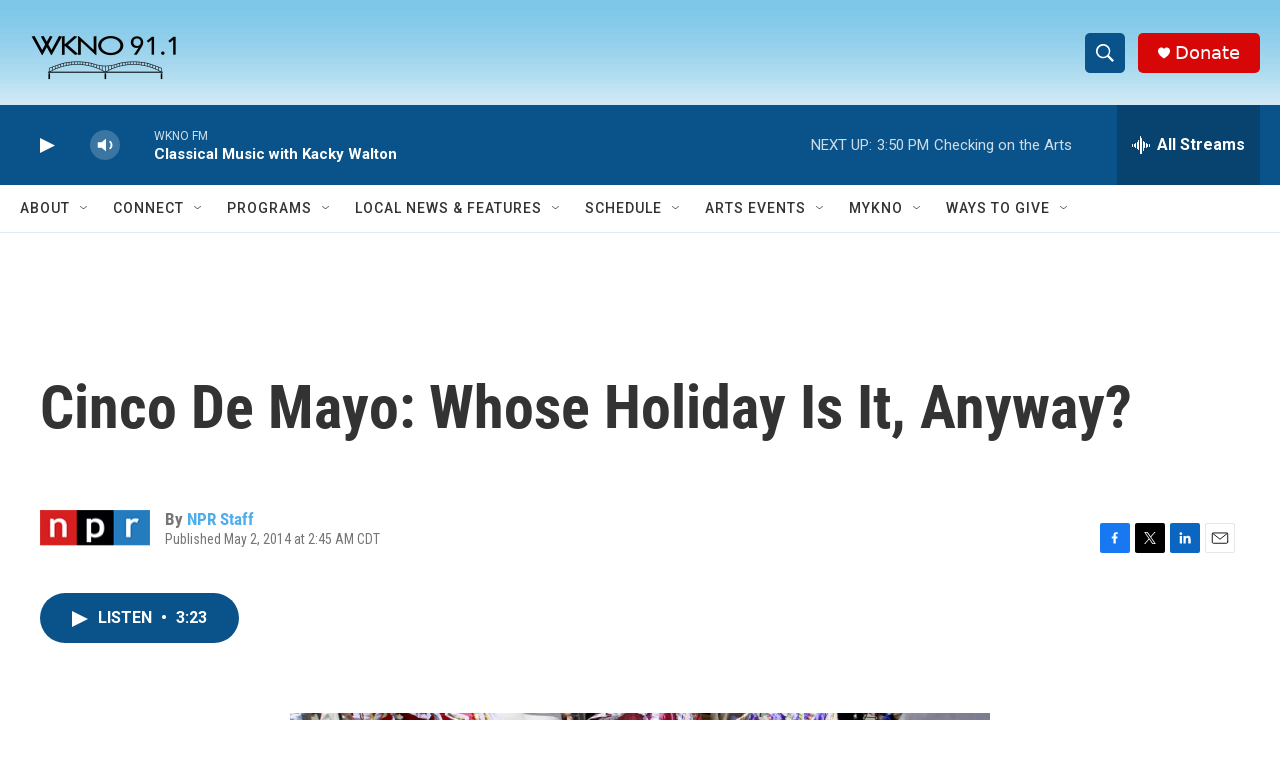

--- FILE ---
content_type: text/html; charset=utf-8
request_url: https://www.google.com/recaptcha/api2/anchor?ar=1&k=6LfHrSkUAAAAAPnKk5cT6JuKlKPzbwyTYuO8--Vr&co=aHR0cHM6Ly93d3cud2tub2ZtLm9yZzo0NDM.&hl=en&v=PoyoqOPhxBO7pBk68S4YbpHZ&size=invisible&anchor-ms=20000&execute-ms=30000&cb=3w720zx16vec
body_size: 49563
content:
<!DOCTYPE HTML><html dir="ltr" lang="en"><head><meta http-equiv="Content-Type" content="text/html; charset=UTF-8">
<meta http-equiv="X-UA-Compatible" content="IE=edge">
<title>reCAPTCHA</title>
<style type="text/css">
/* cyrillic-ext */
@font-face {
  font-family: 'Roboto';
  font-style: normal;
  font-weight: 400;
  font-stretch: 100%;
  src: url(//fonts.gstatic.com/s/roboto/v48/KFO7CnqEu92Fr1ME7kSn66aGLdTylUAMa3GUBHMdazTgWw.woff2) format('woff2');
  unicode-range: U+0460-052F, U+1C80-1C8A, U+20B4, U+2DE0-2DFF, U+A640-A69F, U+FE2E-FE2F;
}
/* cyrillic */
@font-face {
  font-family: 'Roboto';
  font-style: normal;
  font-weight: 400;
  font-stretch: 100%;
  src: url(//fonts.gstatic.com/s/roboto/v48/KFO7CnqEu92Fr1ME7kSn66aGLdTylUAMa3iUBHMdazTgWw.woff2) format('woff2');
  unicode-range: U+0301, U+0400-045F, U+0490-0491, U+04B0-04B1, U+2116;
}
/* greek-ext */
@font-face {
  font-family: 'Roboto';
  font-style: normal;
  font-weight: 400;
  font-stretch: 100%;
  src: url(//fonts.gstatic.com/s/roboto/v48/KFO7CnqEu92Fr1ME7kSn66aGLdTylUAMa3CUBHMdazTgWw.woff2) format('woff2');
  unicode-range: U+1F00-1FFF;
}
/* greek */
@font-face {
  font-family: 'Roboto';
  font-style: normal;
  font-weight: 400;
  font-stretch: 100%;
  src: url(//fonts.gstatic.com/s/roboto/v48/KFO7CnqEu92Fr1ME7kSn66aGLdTylUAMa3-UBHMdazTgWw.woff2) format('woff2');
  unicode-range: U+0370-0377, U+037A-037F, U+0384-038A, U+038C, U+038E-03A1, U+03A3-03FF;
}
/* math */
@font-face {
  font-family: 'Roboto';
  font-style: normal;
  font-weight: 400;
  font-stretch: 100%;
  src: url(//fonts.gstatic.com/s/roboto/v48/KFO7CnqEu92Fr1ME7kSn66aGLdTylUAMawCUBHMdazTgWw.woff2) format('woff2');
  unicode-range: U+0302-0303, U+0305, U+0307-0308, U+0310, U+0312, U+0315, U+031A, U+0326-0327, U+032C, U+032F-0330, U+0332-0333, U+0338, U+033A, U+0346, U+034D, U+0391-03A1, U+03A3-03A9, U+03B1-03C9, U+03D1, U+03D5-03D6, U+03F0-03F1, U+03F4-03F5, U+2016-2017, U+2034-2038, U+203C, U+2040, U+2043, U+2047, U+2050, U+2057, U+205F, U+2070-2071, U+2074-208E, U+2090-209C, U+20D0-20DC, U+20E1, U+20E5-20EF, U+2100-2112, U+2114-2115, U+2117-2121, U+2123-214F, U+2190, U+2192, U+2194-21AE, U+21B0-21E5, U+21F1-21F2, U+21F4-2211, U+2213-2214, U+2216-22FF, U+2308-230B, U+2310, U+2319, U+231C-2321, U+2336-237A, U+237C, U+2395, U+239B-23B7, U+23D0, U+23DC-23E1, U+2474-2475, U+25AF, U+25B3, U+25B7, U+25BD, U+25C1, U+25CA, U+25CC, U+25FB, U+266D-266F, U+27C0-27FF, U+2900-2AFF, U+2B0E-2B11, U+2B30-2B4C, U+2BFE, U+3030, U+FF5B, U+FF5D, U+1D400-1D7FF, U+1EE00-1EEFF;
}
/* symbols */
@font-face {
  font-family: 'Roboto';
  font-style: normal;
  font-weight: 400;
  font-stretch: 100%;
  src: url(//fonts.gstatic.com/s/roboto/v48/KFO7CnqEu92Fr1ME7kSn66aGLdTylUAMaxKUBHMdazTgWw.woff2) format('woff2');
  unicode-range: U+0001-000C, U+000E-001F, U+007F-009F, U+20DD-20E0, U+20E2-20E4, U+2150-218F, U+2190, U+2192, U+2194-2199, U+21AF, U+21E6-21F0, U+21F3, U+2218-2219, U+2299, U+22C4-22C6, U+2300-243F, U+2440-244A, U+2460-24FF, U+25A0-27BF, U+2800-28FF, U+2921-2922, U+2981, U+29BF, U+29EB, U+2B00-2BFF, U+4DC0-4DFF, U+FFF9-FFFB, U+10140-1018E, U+10190-1019C, U+101A0, U+101D0-101FD, U+102E0-102FB, U+10E60-10E7E, U+1D2C0-1D2D3, U+1D2E0-1D37F, U+1F000-1F0FF, U+1F100-1F1AD, U+1F1E6-1F1FF, U+1F30D-1F30F, U+1F315, U+1F31C, U+1F31E, U+1F320-1F32C, U+1F336, U+1F378, U+1F37D, U+1F382, U+1F393-1F39F, U+1F3A7-1F3A8, U+1F3AC-1F3AF, U+1F3C2, U+1F3C4-1F3C6, U+1F3CA-1F3CE, U+1F3D4-1F3E0, U+1F3ED, U+1F3F1-1F3F3, U+1F3F5-1F3F7, U+1F408, U+1F415, U+1F41F, U+1F426, U+1F43F, U+1F441-1F442, U+1F444, U+1F446-1F449, U+1F44C-1F44E, U+1F453, U+1F46A, U+1F47D, U+1F4A3, U+1F4B0, U+1F4B3, U+1F4B9, U+1F4BB, U+1F4BF, U+1F4C8-1F4CB, U+1F4D6, U+1F4DA, U+1F4DF, U+1F4E3-1F4E6, U+1F4EA-1F4ED, U+1F4F7, U+1F4F9-1F4FB, U+1F4FD-1F4FE, U+1F503, U+1F507-1F50B, U+1F50D, U+1F512-1F513, U+1F53E-1F54A, U+1F54F-1F5FA, U+1F610, U+1F650-1F67F, U+1F687, U+1F68D, U+1F691, U+1F694, U+1F698, U+1F6AD, U+1F6B2, U+1F6B9-1F6BA, U+1F6BC, U+1F6C6-1F6CF, U+1F6D3-1F6D7, U+1F6E0-1F6EA, U+1F6F0-1F6F3, U+1F6F7-1F6FC, U+1F700-1F7FF, U+1F800-1F80B, U+1F810-1F847, U+1F850-1F859, U+1F860-1F887, U+1F890-1F8AD, U+1F8B0-1F8BB, U+1F8C0-1F8C1, U+1F900-1F90B, U+1F93B, U+1F946, U+1F984, U+1F996, U+1F9E9, U+1FA00-1FA6F, U+1FA70-1FA7C, U+1FA80-1FA89, U+1FA8F-1FAC6, U+1FACE-1FADC, U+1FADF-1FAE9, U+1FAF0-1FAF8, U+1FB00-1FBFF;
}
/* vietnamese */
@font-face {
  font-family: 'Roboto';
  font-style: normal;
  font-weight: 400;
  font-stretch: 100%;
  src: url(//fonts.gstatic.com/s/roboto/v48/KFO7CnqEu92Fr1ME7kSn66aGLdTylUAMa3OUBHMdazTgWw.woff2) format('woff2');
  unicode-range: U+0102-0103, U+0110-0111, U+0128-0129, U+0168-0169, U+01A0-01A1, U+01AF-01B0, U+0300-0301, U+0303-0304, U+0308-0309, U+0323, U+0329, U+1EA0-1EF9, U+20AB;
}
/* latin-ext */
@font-face {
  font-family: 'Roboto';
  font-style: normal;
  font-weight: 400;
  font-stretch: 100%;
  src: url(//fonts.gstatic.com/s/roboto/v48/KFO7CnqEu92Fr1ME7kSn66aGLdTylUAMa3KUBHMdazTgWw.woff2) format('woff2');
  unicode-range: U+0100-02BA, U+02BD-02C5, U+02C7-02CC, U+02CE-02D7, U+02DD-02FF, U+0304, U+0308, U+0329, U+1D00-1DBF, U+1E00-1E9F, U+1EF2-1EFF, U+2020, U+20A0-20AB, U+20AD-20C0, U+2113, U+2C60-2C7F, U+A720-A7FF;
}
/* latin */
@font-face {
  font-family: 'Roboto';
  font-style: normal;
  font-weight: 400;
  font-stretch: 100%;
  src: url(//fonts.gstatic.com/s/roboto/v48/KFO7CnqEu92Fr1ME7kSn66aGLdTylUAMa3yUBHMdazQ.woff2) format('woff2');
  unicode-range: U+0000-00FF, U+0131, U+0152-0153, U+02BB-02BC, U+02C6, U+02DA, U+02DC, U+0304, U+0308, U+0329, U+2000-206F, U+20AC, U+2122, U+2191, U+2193, U+2212, U+2215, U+FEFF, U+FFFD;
}
/* cyrillic-ext */
@font-face {
  font-family: 'Roboto';
  font-style: normal;
  font-weight: 500;
  font-stretch: 100%;
  src: url(//fonts.gstatic.com/s/roboto/v48/KFO7CnqEu92Fr1ME7kSn66aGLdTylUAMa3GUBHMdazTgWw.woff2) format('woff2');
  unicode-range: U+0460-052F, U+1C80-1C8A, U+20B4, U+2DE0-2DFF, U+A640-A69F, U+FE2E-FE2F;
}
/* cyrillic */
@font-face {
  font-family: 'Roboto';
  font-style: normal;
  font-weight: 500;
  font-stretch: 100%;
  src: url(//fonts.gstatic.com/s/roboto/v48/KFO7CnqEu92Fr1ME7kSn66aGLdTylUAMa3iUBHMdazTgWw.woff2) format('woff2');
  unicode-range: U+0301, U+0400-045F, U+0490-0491, U+04B0-04B1, U+2116;
}
/* greek-ext */
@font-face {
  font-family: 'Roboto';
  font-style: normal;
  font-weight: 500;
  font-stretch: 100%;
  src: url(//fonts.gstatic.com/s/roboto/v48/KFO7CnqEu92Fr1ME7kSn66aGLdTylUAMa3CUBHMdazTgWw.woff2) format('woff2');
  unicode-range: U+1F00-1FFF;
}
/* greek */
@font-face {
  font-family: 'Roboto';
  font-style: normal;
  font-weight: 500;
  font-stretch: 100%;
  src: url(//fonts.gstatic.com/s/roboto/v48/KFO7CnqEu92Fr1ME7kSn66aGLdTylUAMa3-UBHMdazTgWw.woff2) format('woff2');
  unicode-range: U+0370-0377, U+037A-037F, U+0384-038A, U+038C, U+038E-03A1, U+03A3-03FF;
}
/* math */
@font-face {
  font-family: 'Roboto';
  font-style: normal;
  font-weight: 500;
  font-stretch: 100%;
  src: url(//fonts.gstatic.com/s/roboto/v48/KFO7CnqEu92Fr1ME7kSn66aGLdTylUAMawCUBHMdazTgWw.woff2) format('woff2');
  unicode-range: U+0302-0303, U+0305, U+0307-0308, U+0310, U+0312, U+0315, U+031A, U+0326-0327, U+032C, U+032F-0330, U+0332-0333, U+0338, U+033A, U+0346, U+034D, U+0391-03A1, U+03A3-03A9, U+03B1-03C9, U+03D1, U+03D5-03D6, U+03F0-03F1, U+03F4-03F5, U+2016-2017, U+2034-2038, U+203C, U+2040, U+2043, U+2047, U+2050, U+2057, U+205F, U+2070-2071, U+2074-208E, U+2090-209C, U+20D0-20DC, U+20E1, U+20E5-20EF, U+2100-2112, U+2114-2115, U+2117-2121, U+2123-214F, U+2190, U+2192, U+2194-21AE, U+21B0-21E5, U+21F1-21F2, U+21F4-2211, U+2213-2214, U+2216-22FF, U+2308-230B, U+2310, U+2319, U+231C-2321, U+2336-237A, U+237C, U+2395, U+239B-23B7, U+23D0, U+23DC-23E1, U+2474-2475, U+25AF, U+25B3, U+25B7, U+25BD, U+25C1, U+25CA, U+25CC, U+25FB, U+266D-266F, U+27C0-27FF, U+2900-2AFF, U+2B0E-2B11, U+2B30-2B4C, U+2BFE, U+3030, U+FF5B, U+FF5D, U+1D400-1D7FF, U+1EE00-1EEFF;
}
/* symbols */
@font-face {
  font-family: 'Roboto';
  font-style: normal;
  font-weight: 500;
  font-stretch: 100%;
  src: url(//fonts.gstatic.com/s/roboto/v48/KFO7CnqEu92Fr1ME7kSn66aGLdTylUAMaxKUBHMdazTgWw.woff2) format('woff2');
  unicode-range: U+0001-000C, U+000E-001F, U+007F-009F, U+20DD-20E0, U+20E2-20E4, U+2150-218F, U+2190, U+2192, U+2194-2199, U+21AF, U+21E6-21F0, U+21F3, U+2218-2219, U+2299, U+22C4-22C6, U+2300-243F, U+2440-244A, U+2460-24FF, U+25A0-27BF, U+2800-28FF, U+2921-2922, U+2981, U+29BF, U+29EB, U+2B00-2BFF, U+4DC0-4DFF, U+FFF9-FFFB, U+10140-1018E, U+10190-1019C, U+101A0, U+101D0-101FD, U+102E0-102FB, U+10E60-10E7E, U+1D2C0-1D2D3, U+1D2E0-1D37F, U+1F000-1F0FF, U+1F100-1F1AD, U+1F1E6-1F1FF, U+1F30D-1F30F, U+1F315, U+1F31C, U+1F31E, U+1F320-1F32C, U+1F336, U+1F378, U+1F37D, U+1F382, U+1F393-1F39F, U+1F3A7-1F3A8, U+1F3AC-1F3AF, U+1F3C2, U+1F3C4-1F3C6, U+1F3CA-1F3CE, U+1F3D4-1F3E0, U+1F3ED, U+1F3F1-1F3F3, U+1F3F5-1F3F7, U+1F408, U+1F415, U+1F41F, U+1F426, U+1F43F, U+1F441-1F442, U+1F444, U+1F446-1F449, U+1F44C-1F44E, U+1F453, U+1F46A, U+1F47D, U+1F4A3, U+1F4B0, U+1F4B3, U+1F4B9, U+1F4BB, U+1F4BF, U+1F4C8-1F4CB, U+1F4D6, U+1F4DA, U+1F4DF, U+1F4E3-1F4E6, U+1F4EA-1F4ED, U+1F4F7, U+1F4F9-1F4FB, U+1F4FD-1F4FE, U+1F503, U+1F507-1F50B, U+1F50D, U+1F512-1F513, U+1F53E-1F54A, U+1F54F-1F5FA, U+1F610, U+1F650-1F67F, U+1F687, U+1F68D, U+1F691, U+1F694, U+1F698, U+1F6AD, U+1F6B2, U+1F6B9-1F6BA, U+1F6BC, U+1F6C6-1F6CF, U+1F6D3-1F6D7, U+1F6E0-1F6EA, U+1F6F0-1F6F3, U+1F6F7-1F6FC, U+1F700-1F7FF, U+1F800-1F80B, U+1F810-1F847, U+1F850-1F859, U+1F860-1F887, U+1F890-1F8AD, U+1F8B0-1F8BB, U+1F8C0-1F8C1, U+1F900-1F90B, U+1F93B, U+1F946, U+1F984, U+1F996, U+1F9E9, U+1FA00-1FA6F, U+1FA70-1FA7C, U+1FA80-1FA89, U+1FA8F-1FAC6, U+1FACE-1FADC, U+1FADF-1FAE9, U+1FAF0-1FAF8, U+1FB00-1FBFF;
}
/* vietnamese */
@font-face {
  font-family: 'Roboto';
  font-style: normal;
  font-weight: 500;
  font-stretch: 100%;
  src: url(//fonts.gstatic.com/s/roboto/v48/KFO7CnqEu92Fr1ME7kSn66aGLdTylUAMa3OUBHMdazTgWw.woff2) format('woff2');
  unicode-range: U+0102-0103, U+0110-0111, U+0128-0129, U+0168-0169, U+01A0-01A1, U+01AF-01B0, U+0300-0301, U+0303-0304, U+0308-0309, U+0323, U+0329, U+1EA0-1EF9, U+20AB;
}
/* latin-ext */
@font-face {
  font-family: 'Roboto';
  font-style: normal;
  font-weight: 500;
  font-stretch: 100%;
  src: url(//fonts.gstatic.com/s/roboto/v48/KFO7CnqEu92Fr1ME7kSn66aGLdTylUAMa3KUBHMdazTgWw.woff2) format('woff2');
  unicode-range: U+0100-02BA, U+02BD-02C5, U+02C7-02CC, U+02CE-02D7, U+02DD-02FF, U+0304, U+0308, U+0329, U+1D00-1DBF, U+1E00-1E9F, U+1EF2-1EFF, U+2020, U+20A0-20AB, U+20AD-20C0, U+2113, U+2C60-2C7F, U+A720-A7FF;
}
/* latin */
@font-face {
  font-family: 'Roboto';
  font-style: normal;
  font-weight: 500;
  font-stretch: 100%;
  src: url(//fonts.gstatic.com/s/roboto/v48/KFO7CnqEu92Fr1ME7kSn66aGLdTylUAMa3yUBHMdazQ.woff2) format('woff2');
  unicode-range: U+0000-00FF, U+0131, U+0152-0153, U+02BB-02BC, U+02C6, U+02DA, U+02DC, U+0304, U+0308, U+0329, U+2000-206F, U+20AC, U+2122, U+2191, U+2193, U+2212, U+2215, U+FEFF, U+FFFD;
}
/* cyrillic-ext */
@font-face {
  font-family: 'Roboto';
  font-style: normal;
  font-weight: 900;
  font-stretch: 100%;
  src: url(//fonts.gstatic.com/s/roboto/v48/KFO7CnqEu92Fr1ME7kSn66aGLdTylUAMa3GUBHMdazTgWw.woff2) format('woff2');
  unicode-range: U+0460-052F, U+1C80-1C8A, U+20B4, U+2DE0-2DFF, U+A640-A69F, U+FE2E-FE2F;
}
/* cyrillic */
@font-face {
  font-family: 'Roboto';
  font-style: normal;
  font-weight: 900;
  font-stretch: 100%;
  src: url(//fonts.gstatic.com/s/roboto/v48/KFO7CnqEu92Fr1ME7kSn66aGLdTylUAMa3iUBHMdazTgWw.woff2) format('woff2');
  unicode-range: U+0301, U+0400-045F, U+0490-0491, U+04B0-04B1, U+2116;
}
/* greek-ext */
@font-face {
  font-family: 'Roboto';
  font-style: normal;
  font-weight: 900;
  font-stretch: 100%;
  src: url(//fonts.gstatic.com/s/roboto/v48/KFO7CnqEu92Fr1ME7kSn66aGLdTylUAMa3CUBHMdazTgWw.woff2) format('woff2');
  unicode-range: U+1F00-1FFF;
}
/* greek */
@font-face {
  font-family: 'Roboto';
  font-style: normal;
  font-weight: 900;
  font-stretch: 100%;
  src: url(//fonts.gstatic.com/s/roboto/v48/KFO7CnqEu92Fr1ME7kSn66aGLdTylUAMa3-UBHMdazTgWw.woff2) format('woff2');
  unicode-range: U+0370-0377, U+037A-037F, U+0384-038A, U+038C, U+038E-03A1, U+03A3-03FF;
}
/* math */
@font-face {
  font-family: 'Roboto';
  font-style: normal;
  font-weight: 900;
  font-stretch: 100%;
  src: url(//fonts.gstatic.com/s/roboto/v48/KFO7CnqEu92Fr1ME7kSn66aGLdTylUAMawCUBHMdazTgWw.woff2) format('woff2');
  unicode-range: U+0302-0303, U+0305, U+0307-0308, U+0310, U+0312, U+0315, U+031A, U+0326-0327, U+032C, U+032F-0330, U+0332-0333, U+0338, U+033A, U+0346, U+034D, U+0391-03A1, U+03A3-03A9, U+03B1-03C9, U+03D1, U+03D5-03D6, U+03F0-03F1, U+03F4-03F5, U+2016-2017, U+2034-2038, U+203C, U+2040, U+2043, U+2047, U+2050, U+2057, U+205F, U+2070-2071, U+2074-208E, U+2090-209C, U+20D0-20DC, U+20E1, U+20E5-20EF, U+2100-2112, U+2114-2115, U+2117-2121, U+2123-214F, U+2190, U+2192, U+2194-21AE, U+21B0-21E5, U+21F1-21F2, U+21F4-2211, U+2213-2214, U+2216-22FF, U+2308-230B, U+2310, U+2319, U+231C-2321, U+2336-237A, U+237C, U+2395, U+239B-23B7, U+23D0, U+23DC-23E1, U+2474-2475, U+25AF, U+25B3, U+25B7, U+25BD, U+25C1, U+25CA, U+25CC, U+25FB, U+266D-266F, U+27C0-27FF, U+2900-2AFF, U+2B0E-2B11, U+2B30-2B4C, U+2BFE, U+3030, U+FF5B, U+FF5D, U+1D400-1D7FF, U+1EE00-1EEFF;
}
/* symbols */
@font-face {
  font-family: 'Roboto';
  font-style: normal;
  font-weight: 900;
  font-stretch: 100%;
  src: url(//fonts.gstatic.com/s/roboto/v48/KFO7CnqEu92Fr1ME7kSn66aGLdTylUAMaxKUBHMdazTgWw.woff2) format('woff2');
  unicode-range: U+0001-000C, U+000E-001F, U+007F-009F, U+20DD-20E0, U+20E2-20E4, U+2150-218F, U+2190, U+2192, U+2194-2199, U+21AF, U+21E6-21F0, U+21F3, U+2218-2219, U+2299, U+22C4-22C6, U+2300-243F, U+2440-244A, U+2460-24FF, U+25A0-27BF, U+2800-28FF, U+2921-2922, U+2981, U+29BF, U+29EB, U+2B00-2BFF, U+4DC0-4DFF, U+FFF9-FFFB, U+10140-1018E, U+10190-1019C, U+101A0, U+101D0-101FD, U+102E0-102FB, U+10E60-10E7E, U+1D2C0-1D2D3, U+1D2E0-1D37F, U+1F000-1F0FF, U+1F100-1F1AD, U+1F1E6-1F1FF, U+1F30D-1F30F, U+1F315, U+1F31C, U+1F31E, U+1F320-1F32C, U+1F336, U+1F378, U+1F37D, U+1F382, U+1F393-1F39F, U+1F3A7-1F3A8, U+1F3AC-1F3AF, U+1F3C2, U+1F3C4-1F3C6, U+1F3CA-1F3CE, U+1F3D4-1F3E0, U+1F3ED, U+1F3F1-1F3F3, U+1F3F5-1F3F7, U+1F408, U+1F415, U+1F41F, U+1F426, U+1F43F, U+1F441-1F442, U+1F444, U+1F446-1F449, U+1F44C-1F44E, U+1F453, U+1F46A, U+1F47D, U+1F4A3, U+1F4B0, U+1F4B3, U+1F4B9, U+1F4BB, U+1F4BF, U+1F4C8-1F4CB, U+1F4D6, U+1F4DA, U+1F4DF, U+1F4E3-1F4E6, U+1F4EA-1F4ED, U+1F4F7, U+1F4F9-1F4FB, U+1F4FD-1F4FE, U+1F503, U+1F507-1F50B, U+1F50D, U+1F512-1F513, U+1F53E-1F54A, U+1F54F-1F5FA, U+1F610, U+1F650-1F67F, U+1F687, U+1F68D, U+1F691, U+1F694, U+1F698, U+1F6AD, U+1F6B2, U+1F6B9-1F6BA, U+1F6BC, U+1F6C6-1F6CF, U+1F6D3-1F6D7, U+1F6E0-1F6EA, U+1F6F0-1F6F3, U+1F6F7-1F6FC, U+1F700-1F7FF, U+1F800-1F80B, U+1F810-1F847, U+1F850-1F859, U+1F860-1F887, U+1F890-1F8AD, U+1F8B0-1F8BB, U+1F8C0-1F8C1, U+1F900-1F90B, U+1F93B, U+1F946, U+1F984, U+1F996, U+1F9E9, U+1FA00-1FA6F, U+1FA70-1FA7C, U+1FA80-1FA89, U+1FA8F-1FAC6, U+1FACE-1FADC, U+1FADF-1FAE9, U+1FAF0-1FAF8, U+1FB00-1FBFF;
}
/* vietnamese */
@font-face {
  font-family: 'Roboto';
  font-style: normal;
  font-weight: 900;
  font-stretch: 100%;
  src: url(//fonts.gstatic.com/s/roboto/v48/KFO7CnqEu92Fr1ME7kSn66aGLdTylUAMa3OUBHMdazTgWw.woff2) format('woff2');
  unicode-range: U+0102-0103, U+0110-0111, U+0128-0129, U+0168-0169, U+01A0-01A1, U+01AF-01B0, U+0300-0301, U+0303-0304, U+0308-0309, U+0323, U+0329, U+1EA0-1EF9, U+20AB;
}
/* latin-ext */
@font-face {
  font-family: 'Roboto';
  font-style: normal;
  font-weight: 900;
  font-stretch: 100%;
  src: url(//fonts.gstatic.com/s/roboto/v48/KFO7CnqEu92Fr1ME7kSn66aGLdTylUAMa3KUBHMdazTgWw.woff2) format('woff2');
  unicode-range: U+0100-02BA, U+02BD-02C5, U+02C7-02CC, U+02CE-02D7, U+02DD-02FF, U+0304, U+0308, U+0329, U+1D00-1DBF, U+1E00-1E9F, U+1EF2-1EFF, U+2020, U+20A0-20AB, U+20AD-20C0, U+2113, U+2C60-2C7F, U+A720-A7FF;
}
/* latin */
@font-face {
  font-family: 'Roboto';
  font-style: normal;
  font-weight: 900;
  font-stretch: 100%;
  src: url(//fonts.gstatic.com/s/roboto/v48/KFO7CnqEu92Fr1ME7kSn66aGLdTylUAMa3yUBHMdazQ.woff2) format('woff2');
  unicode-range: U+0000-00FF, U+0131, U+0152-0153, U+02BB-02BC, U+02C6, U+02DA, U+02DC, U+0304, U+0308, U+0329, U+2000-206F, U+20AC, U+2122, U+2191, U+2193, U+2212, U+2215, U+FEFF, U+FFFD;
}

</style>
<link rel="stylesheet" type="text/css" href="https://www.gstatic.com/recaptcha/releases/PoyoqOPhxBO7pBk68S4YbpHZ/styles__ltr.css">
<script nonce="DxS4ifLRResFRe8vgs-kDg" type="text/javascript">window['__recaptcha_api'] = 'https://www.google.com/recaptcha/api2/';</script>
<script type="text/javascript" src="https://www.gstatic.com/recaptcha/releases/PoyoqOPhxBO7pBk68S4YbpHZ/recaptcha__en.js" nonce="DxS4ifLRResFRe8vgs-kDg">
      
    </script></head>
<body><div id="rc-anchor-alert" class="rc-anchor-alert"></div>
<input type="hidden" id="recaptcha-token" value="[base64]">
<script type="text/javascript" nonce="DxS4ifLRResFRe8vgs-kDg">
      recaptcha.anchor.Main.init("[\x22ainput\x22,[\x22bgdata\x22,\x22\x22,\[base64]/[base64]/[base64]/[base64]/[base64]/UltsKytdPUU6KEU8MjA0OD9SW2wrK109RT4+NnwxOTI6KChFJjY0NTEyKT09NTUyOTYmJk0rMTxjLmxlbmd0aCYmKGMuY2hhckNvZGVBdChNKzEpJjY0NTEyKT09NTYzMjA/[base64]/[base64]/[base64]/[base64]/[base64]/[base64]/[base64]\x22,\[base64]\\u003d\x22,\x22QcORL8OCLcKvDyLDssONXFtzESBDwolYBBF6NsKOwoJhQhZOw7I8w7vCqznDuFFYwrZebzrClcKjwrE/MsO1woohwojDrE3CsxFuPVfCq8KkC8OyPUDDqFPDjQc2w7/Cklp2J8Ktwpl8XALDmMOowovDscO0w7DCpMOFRcOAHMKCe8O5ZMOBwrREYMKRXywIwrvDtGrDuMKqRcOLw7gdeMOlT8OYw7JEw70Lwq/CncKbViDDuzbCqg4WwqTCn3/CrsOxSMOswqsfTMKcGSZew5AMdMO5CiAWe31bwr3CkcKKw7nDk0AWR8KSwpV3IUTDuA4NVMOOSsKVwp9/wqtcw6FOwqzDqcKbAcONT8KxwqnDj1nDmEUAwqPCqMKbEcOcRsOxf8O7QcOuAMKASsOQGTFSUcOdOAtLPkM/[base64]/[base64]/wpx/bMKlIkbCiRrDsEooUMKfTUfCsRJkOcKnOsKNw6bCuwTDqFo9wqEEwqRrw7Nkw5DDtsO1w6/Dk8KvfBfDvSA2U0FRFxIMwqpfwokkwodGw5tzLh7CtiPCtcK0wosWw6Niw4fCrkQAw4bClAnDm8Kaw47CrkrDqSDCqMOdFQVtM8OHw6h5wqjCtcOPwqstwrZbw4sxSMOQwp/Dq8KAN2rCkMOnwr4fw5rDmQoGw6rDn8KDGEQzUCnCsDNBYMOFW0bDhsKQwqzCui/Cm8OYw6vCvcKowpIsbsKUZ8KQK8OZwqrDgmh2wpRQwqXCt2kYAsKaZ8K4fCjCsGYJJsKVwoLDvMOrHg4sPU3Cjm/CvnbCi04kO8OFRsOlV2PCkmTDqSrDjWHDmMOldcOCwqLCsMOHwrV4GCzDj8OSAcOfwpHCs8KLEsK/RSBXeEDDvcO2SMOaLG0Bw41Vw7DDrRkaw7LDjsKbwpsGw6gWSXATCCpbwoQ2wrzCh1czb8KXw7LCjwIHODTDhw5zKsKUcsOMRw3DvcOuwqg6E8KnCwN/wrIYw7/Dk8OoOw/[base64]/[base64]/w5/Dt2g0MwVMXWDDt03Cu3rCtcKSwofDj8K6RMKsDXEOwoTDoA43A8Kgw4rCqUkMBRvCvAJcwpJwWMKbGm/[base64]/Ckm4mw4PDtWEewqDDv2Nfwrd1FBnCl3zDqcK0wqDCoMK2wph5w5fCo8KDeWbDl8KiXMKCwr56wpsuw4XCvDsGwpIVwqLDiwJ0w7/DlsO5wqxtVADDnVo3w6TCp2vDsUbCnsO/EMK7cMKPwqzCk8KvwqHCr8KpJsK/[base64]/DrcO4GQsawr0uw4jCqDvDtMOROMK0UMOiw7zCmMKdU3tmwosdQC1/[base64]/CsGAawoTDhF5ywqjCqTRjwrfDgnRkRXVobMKpw7wWGsKVKcO1SMOuDMO6GkU2wppXVBPDgsK4wr3DhHrCn347w5B8C8OZDsKVwobDtkABf8OZw4DClBlfw4bDjcOGw6dow4fCqcK8DRHCusOgWmMOw5/Cu8K6w6wbwrsvw5nDiCd3wqnDhF88w4zCscOTN8K9w4QsHMKQwpNHw5gTw7vDlcOxw4Uxf8Otw63CmcOww5pXwpnCqMKnw6DDtnTCjhcNE17Dp1pKHx54PcONQcORwqsWwo1RwoXDsBUKwroNw5TDoVXCuMKswr/CqsO3U8O4w45uwoZaHklhEMOfw4tEw4nDoMKKwq/CiHHCr8OqEz4OFsKbMD58VBcjTDrDqX09w6jCkGQkRsKPD8O/wpnClU/[base64]/[base64]/Cv3p9PlECWsKsMk4baMOvwrsPwpIXw7IjwpMuRRLChj11NsODb8OTw5rCvsOUw4nCiHY6ScOSw503WsO3KF0neg0lwos0wo1jw7XDtsKOI8O+w7/DpMO9BD8uJhDDgMOIwpJsw504wr7CnhvCn8KTwq1UwqTCo2PCq8KdDwA+JmLClcOVUnYXw6fDm1TCrsO7w75qO2UuwrQJB8KJbMOJw4cIwqwRH8Kqw7HCv8OXGcK0w6NjGTnDvXpDBsKCTx/CpVt7wp7Ckns/w7hYYsKhZUfClz/DqsOcR0DCjk8gw5l/f8KDI8KxW38gTHLCuULCk8KVU1jClUDDg0RgMcKmw7wGw4zDlcKybzV5K2gXBcOGw7vDssOVwrjDoFUmw5F3YVXCtsKUD1jDrcOtwqUJAsORwpjCpiIoecKBOEnCqxvCucKbCShEw6k9HknDh18SwoHCoV/Cm19Yw5pBw4vDr2AVBsOlQMOqwr0owps2wrsMwoLDmcKswoLChjLDv8OZXwXDncOGEcKrSm/DoR0JwqQEPcKmw6vCnsOzw51Owq98wp4fbgrDiEPDvykSw4XDhMOFY8OoNXsjwpEhwp3DucKdwobCv8KMw7rCsMKbwodPw6oyNiswwqY3aMOMwpTDgQ1mE0gMccO0wrHDicOEbEXDnWvDkyZ7McKkw7TDicKmwpXCpk8swrbCicOMbMOZwrIZPhbDgMOndx4Sw7PDpk/[base64]/DuMKnTBUjVcKZOcKac8Kow4rCksOhdMOEVsOWwr0EWU/[base64]/CpMKZworDkcKeL8Oawp81wrBmYsKJw6/CrMOyw6TDkMKnw4PDtyspwpHCq1t8DjTCiAvCukcpw7XCiMKnf8O8wpPDsMK9w6wKQXDChTLCr8KSwpLDvhE1wo5ARcOVw4XDocKPw4HCssOUEMKZO8Onw67DkMOCwpLCjlvCrB0mw7vCtCfCtH59w7/ChRZvwrTDhHZqwofCsE3DpmTDr8KkCsOyDMK6asKow4EOwpnDjlDCrcOww7QCw6cFIxE7wpx3K19Fw4o4wqxIw5J3w7LCpMOsK8O2wpPDmcOCDsOdP1BSNsKUbzbCqnDCrBfDh8KNRsOJOMOlw4dVw6HDt1fCuMO/w6bDm8OfYxkywrUkw7zDqMKCw4EPJ0QfRcKBSAbCvsOQR3DCp8KvWcK+Uw/[base64]/wqspwpbCmMOCIyxiGSzDmMO/wr/Dk8Omw6TDs8Kzwpw4AVrDqsOifsOnw4nCnj9WdsKFw7UTE2HCq8OUwoHDqhzDgsKvNQ3DswLCump1bsOvIBnCtsO8w54Pw7/Do0IlPWwXM8OKwrA2fMKHw6oefmfCn8KiVkTDqcKcw5Jbw7fDpcK3w6hwXzIOw4fDpih5w6VnQQEXwpLDusKHw5nDjMOww7o/woHDhxg9wpfCu8OQMsOXw7pGR8KYAFvCi3HCpsK+w4bCkXZfQ8OOw4YUMHE+YEHDgMObR0/ChcOwwqVcw6NIdGfDokU7wrvDqcOJw67Ci8K5wrpcfFpbHEthJD3ChsOWBElYw7HDgzPCoVlnwqg+wqIpw5XDiMOxwrl3w5DCmsK/wqjDgRHDiSXDlzZJw7drPGPCmMOjw4LCsMKDw6jClcOxbsO4IcKEwpXChkbClcKywoZOwqXCgGJSw4bDn8KZHDpdwofClTXCsSvCnMOgwofCjzoPwr1ywp7ChcOLC8KiaMOJXEBBAwQRcMK8wrwuw7IJQmQpUsOkInwpeC/CviF5aMK1GlQYW8KzayjDgnvCgEBmw5F9w7nDkMOow79gwq7CsWMUN0FWwpHCuMO2w7fCqF7DuhfDkcOtwrBow6XChScRwqbCrBjDjsKkw4bDsEUCwoIIw755w7/Dv0DDt23DmkDDiMKLIRHDqcO8w57DsWRxwpQYIcKywppCIcKQacO2w63Cg8O0NCzDrcKXw6ZNw7N4w7LCpwR+VkHDmcOcw6/CmDVna8OowpLDg8KLV2zDjsOhw6MLSsOuw5ZUEcKNw4RpCMKZdEDCsMK2e8KaY3jDnzh/w7pwHiXCh8Oaw5LDhsKyworCtsOtZE9swonDicOsw4AsUkHDsMOQTHXCn8OWRUbDs8OMw7opP8OwNMKnw4oqGEzClcOvw63DmQXCr8Kww6zDvG7DusKYwrYVc2QyGlAxw7jDkMOHfm/DnxceCcOnw714wqcLw7pTG0/Cv8OuBnbCnsKkH8OCw67Du2Zaw43Coidrwplhwo7DsSzDg8ONwqlnFsKVwqTDhcOZw4PCsMK0woRDGADDvz1NUMOwwqrCv8Kbw63DiMKcw7nCicKYJsOPZE/ClcO+wrlAEGZ6e8OEeiDDhcKYwqrCuMKpacKHwr/Ck03DhsKDw7DCgmtLwpnCgMKtPMKNPsOMWCdoScKuMCUuFjXCt0Zww64EFyp8F8O0w5DDglXDh2LDlcO/JMOqfMOgwpvDvsK1w7PCpDoJwrZyw5s0UFstwrzDgcKbCFc/esO7woVFfcK1wpHCiQzDtMK3CcKrSMK8FMK7CsKAw7pjwqdXwos/w4wBwqw7bWLDoRHCli1Nw4Azwo0dOgHDicKbw4fCiMKhJXrCu1jDl8KjwpLDqXVpw7/CnMOlCsKIVcO9wpPDqGlXwrjCphLDr8OHwprClMKGGcK9OSckw5/[base64]/w7LCscO+wrR+FsOBN3/CmnsWw7/CnMKbchjDvgF+wr95VBkfVVjDk8OyegE1w7hTwpsaTj92ZUkRw6fDgcKfw659woN6HzA5IsKHJgVjA8KiwpzCi8KhSMOdV8OPw7/CusKFJcO5HMKEwok3wr4lwqbCqMKTw6N7wrJ0w5nCn8K/LcKcY8Kfb2vClsKTw49yAnHDssKWPUrDmjrDt0LCim0pUzbCsgbDpUpXYGZ1U8KGRMOBw5UyG0bCp0FgWMKmfBIDwr9dw4bDhcK5IsKSwpnCgMKnw4Vcw4hEE8KcCH3DncOcSMOlw7DDnA7CrcORwr88QMOTFDDCkMONImNiPcK1w77CmyjCm8OHXmIhwp/DuErCu8OWwq7Dh8KsYDDDpcKGwpLChE3CnnIDw6LDscKHwoIew70Uwq7CgsKlwrnCt3fCi8Kdw4PDs1N4wqt3w5B2w5zDisKPGcK9w7QpJsOJVsKRSw/CrsK5woYrw4XCpxPChxw8dQ/CrghWwrnDoDlmNW3Dg3PCm8Oja8OMwrQcPzTDocKFDFs2w6jCjsOUw5TCg8K5fsOOwrNpHn7CmsOUQ1Y6w4/[base64]/AiXClDwRw5cbdsOPRMOqUcKqw6psNMKofsK7wpnCvsKDb8KQw4jCkhA5QDTCqHPDtSnCrsKdwrl2wrIvwrkDQsKswrBmwoFLD27DmsOlwqfCn8KxwojDjcKfwqrDiWLChsKow4hhw780w7DCiV/CrTDCl3gPc8OYw6tpw7TDnxHDomjCvWwAA3nDvRjDhlEPwo8kWE/CtcO2wqzDrcOMwr5xKMO5NMOmA8KDW8KhwqFkw5g/IcOyw4VBwq/Du30eAsOFXcKiN8OvFgHCjMKVKwPCn8K5wpvDq3jCgXZqf8KqwpfChwgHcw9Pwq3DqMOhwqIawpYUwrPCoGMGwo7CkMKrwrNIMV/DsMKCG0FyFXbDhcKew4gSw7BSGMKKWzrChUwgEsK2w73Dl2x0MUdRw4XClQljwrYswp/Ch2PDm0J9M8KrfGPCr8KdwpwaeRHDmDzCpD9LwqPDk8KzccKNw649w6bDgMKGNW4iN8OAw6nCuMKJS8OPLRLDi0kmb8KlwpzDjSRbwq00w6YHBH3DicOfBwjDhHQlb8OMw4wccW/ClFPCgsKbwoXDiw/CksK9w4dswr7Du1VKOH1KMG5XwoAOw7nCjkPCkyLDhBM6wrVxdWckNAvDncOFF8Ovw7wmCAZYTUXDn8OkbVhhXGUvYMKTdMOQIyJWciDCiMOpeMKNPBh7SE54TSoGwpXDsTA7L8Ohwq7CoiXCiCBiw60/[base64]/DvHPCs8OMWMOUaTPDg8ODJ8KycMO6LUbCvMKswqPCuHNGG8OjMsKjw4PDgh/[base64]/ClmoBIVDDu8KdwrNZwpvCgHrDlsKIwr5zw4huDhTCqhpCwoHCgMK9MMKdwr9pw4RLJ8KkQ2NwwpfCpAHDpsKHw5slSGcdeELCil3CtTMiwpLDgh/[base64]/DlTxBw6vDoMOYCcKqJlZowqsPwoHCowhGVi9fBQxuw4fCscKCO8KJwqbCg8KYc1kjMWxBPEPCplHDrMOTKm7DkcONS8KjFMO7wppZwqVFw5HCqxhef8O0wo0BC8O7w6DCtsOCFsKxVRHCosKMNQ/ClMOMOMOSw5XDtlfCjsONw4XDiUrClgHCgFTDjxkywrMGw7YKTsO1woYDBRdjwq3ClSrDtcOMOMK7AlPCvMKqw5HCtToww7g3JsORw7towoFrccKtB8OLwplefXZfY8OPw7pOTMKdw7/[base64]/wrXCnsKfwpnCmmvCgCsYcMOVA8KEFMOPVcORPcKHwoIzwqROw4jDucOyZGt/[base64]/GTcMw6Qew5nDjVrDpnEYw53CtMOgQSQYecOTwrTDnlsPw4A/TcO2wpPCusKOwozDoF/[base64]/Hws6w6vCmsKjKhPCrnLDqBFKw4zCh8O/ZxJ9dkEqwp4Sw6fCpGYbw7pHfsO6wos9w4oTw6LCnzdmwrZNwpbDgkZrHcO5FMOAWUTDr2R/fsK6wrlfwrDCvjAVwrBuwr5yesKMw5VGwqfDv8KFwq8We03Dv3XCtMOpdWTCscO6An/CusKtwp9SVEAtZAZlwqQWbsOXBk1/TX8/N8KOM8K1wrc3VwvDuHQww40rwrxlw4nCvTLCp8OkZUpiG8K0D2hAOEjCoWhsJcKLw6wvZcOuTEjCixEbIBfCkcOhw6fDqMKpw63DvkDDrcKWO2PCmsOww7nDsMKcw75GAV8/w69FJ8KywpJlw4w/KcKFJj/Dq8K6w47DrMOiwqfDtglXw64sZsOkw5nCpQHDtcOzNcOWw7BNwocHw69Hw5xDSnjDqmQ9w5czQ8Ocw7pEH8KRP8KYb2oYw4XDugjDgFXCo37Cij7Co07CgVgMXXvConvDsRJgRsOnw5k9wqJ2w5snwrF4woJGZsOHdyTDtGwiOcKxw4J1Tgprw7FfDMKvw4VOw5/Cu8O8wr4cDMOXwqoDFMKEwpHDn8KCw7XCsStqwofCsDk/BsKcOcKsQ8Ksw4RCwrIpw75+SXrDuMO9JUjCoMKOBmhew7fDrDM1djbCo8Okw6oewocMERdqRMOKwq3DtljDgcOecMKsVsKEHcOAY37CgMOCw57DnxcMw5XDi8K8wpzDohJdwonCi8K8wrJBw41nwr/DhHQfIWvClMOPGMOLw61Zw73DoQ3CsXQRw7l+w4jCozzDnwp/DsO7OEbDi8KMBzbDugEkJsK1wpPDkcKWdsKEHVtLw45SAsKkw6zCvMKUw4fDnsK2BjRgw6nCnhYtA8OXw5DDhQEPET/DjcK1wqs8w7bDqGtCPcKxwr3ChzrDnE5Pw5/DhsOSw5vCo8ONw5Z7ccOXWl4eQ8OgFg5NGEB1w7HDqXh6woxCw5h6w6zDoFtPwovCrm0+w55rwqlHdBrClsKhwplmw5ZQHzsdw51dw5DDn8KkPSsVLVLDqQPDlcKtw6HDoR8gw7xAw6HDkD/DvMKAw7LCgCNIw6lVwpwZWMKPw7bDgTjDqCA/IiI9w6PCpBbCgTPDhiEqwrTCtXjDqnU+w7Y6w5nDgB7CvsKuVMKNwozCjcOXw68TMTh3w6xLKMKwwrDCq0/CksKiw5Y7wrfCqMKPw4vCuQdEw5HDpSxhE8OIK0JSwo3DlcO/w4nDjTIZUcOuIMOxw6V+SsKHHkJBw48ERsObwp57w5wRw5PCgls+w7/[base64]/Dr30VwppiIcKlA8Kwwq4owrQnw4nCjsOwIsKsw5BRwo7CqsO/wpZ6w6rClSnDlsOEFnlUwoDCqVEccMKkN8OlwqDCgsOZw5fDjjjClMKzV04Ww6TDgArCvVnDlivDvcO6wrJ2w5fCi8Otw75nIAcUJMOmT1RXwqnCiwlRRRNmWMOGcsOcwqjDjAcdwp/DvhJHw6jDusO7wotXwoTCkHbCo1LCrcKpC8KkC8ORwqUbw6Yow7fCjMOVOANrWWDCrsKsw48Bwo/CkiFuwqN/N8KLwo7DpsKJHcKgwqvDjsKlw61Pw71cAXw7wqcgJT7CqVPDrMO+ElvCkUnDty0eJMO0w7PDm2ARwpfDiMK/JVlAw7rDqsOLesKLKQzDlyjCuishw5d+WTXCucOLw4RNcknCtAfDvcOvEEXDo8KjOBd+F8KzMzp5wo/DtsOxbVwWw79fQH0Uw410IybDmMOdwq89ZsKYw5DDksKHPTbCn8OKw5XDgC3DhMOBwoQzw6oQAFzDj8KtOcONABHDsMK/TD/[base64]/DjcK8w57CqkHCjcOzTBB/[base64]/wqfCinFxwrHCr8KKAMO0wrbDl8ORw5ZAw5fCmMK3w70twqvCtcOhwqdyw4PDqXMQwqjCjMORw5N5w5Apwq8fMcOHVg/DtE7Ct8O0wo03wqvDgcOPenvCusKEwpfCmmNmFcK0wokuwojCrMO7bMOqRWLCgyTCrV3CjXkURsKRayHDhcKfwpNLw4E6asOZw7PCrhHDg8OJEmnCiXgEOMKxUMKkGGHDnAfCiHTCm2o1RMOKwqbDtRETCkR+CQY/YTZzw4J2X1HDt13CqMK/w5nCtzs9M13DphIHIG3CtcOqw6kkFMKzfFIvwpZtWHd5w4nDtMOGw7HCpQNVwqN1QyQhwod4w4nCsDxQw5hCBMKgwqXCnMOkw7klw51LLsKBwobCoMK+f8OdwrvDp3XCnz3CqcO8wr3DvxQsEQZtwqvDsB/CssKSDXHCvxVOw7bDuSbCgx8Wwo51wr/DhcOiwrIzwpPDvx/Dh8OTwpsQLwwvw6omMcKfw5bCh2PDnnLClhnCtsO/w7lmwpHDv8K5wrLDrw5CZ8ODwqHDq8Krwo44H1zCqsOJwp4NG8KEw5bChcKnw4HDi8Kww5bDrRTDg8KXwq43w68wwoMiUMOOfcK7wrRYMMKYw4zDkMO+w6oRRjgNdETDmxLCoVfDrm/ClxEoHcKXYsO6O8KebwNOw5M0CC7CiDfCs8OKNMKlw5jDqmQIwp9wPcO7N8KiwpZzcMKub8KpMS9cwpZ6VyUCeMOFw4PDnTLClSxbw5rDvcKAe8Ouw4fDhQnCicK/ZcO0NRlqNMKuWgxOwo0Pwr0Dw65Zw7N/[base64]/ClsOqDG5RfyE7R2t9w5fCqMK4HCvCtcOdEXbCnVVowqwYwrHCicK2w7l+KcOQwqQDdkPCl8OLw6djPkrDgXQrwqrCkMOyw6jCsgzDnGHDp8K/wpwBw4wPZhoVw4TCvQvCosKRwolOw5XCl8OvQMO0wptOwqNTwpjDlWnCn8OpPHvCiMO+w7rDksKIdcK5w6BMwqgsMlIDaE5KBm3DjXBQwo04w4jDgcKlw4/DtMK/[base64]/[base64]/DqUdJHMODw58uwoXClT/[base64]/CvnTCnX0DZyLCoRRzw6fDocOTJUc3w5V0wp41wrbCv8OYw48BwrIAwobDpMKHD8OUccK1OcKywpDCh8KLwpVhQ8Oafj1rw4fCkcKoU3dGAWRVb2Bbw5rCqwk2QAUGRn3DvjDDnCHCnlszwpTDgRsOw6DCjwTCgcOiw7wZMy1sG8KCGWLCpMK5wq4/PT/Cp3Ysw4rDlcKQQsK3FXrDmEs4w70cw4wCPMOkYcOyw47CjsOjwrdXMwJmWnDDjATDoQfDt8OKw5UkUsKDw5bDqjMXPWbDmGbDtcKEw5nDkiMBwq/CtsOXP8OgMUQiw6zCq2ADwoVVasOcw4DCgG/CvMOUwr9jBcOQw6XCngHCgwLDgMKdbQhowoY7GUJqZMKQwpkEHH3CnsOtwqIWw6XDhMOoFhwNwqpPwpvDvsKPL1EHbsKRGl5vwqkRwqnDgFgkHsOUwr4WOzJABXIfbW46w5AVe8O3MMOyfg/CmcO3d27CmEPCrcKXVsO1BnxPRMOaw60CTsOrdQ/DocOjP8K/w7F7wpERGlvDnsOccMK8bxrCk8K8w49sw68nw4/DjMODw79gaW0TXcK1w4sjNcOowodGw5lTwoh8fsKuGiXDkcOYLcK1B8OPNgXDusOGwp7DjcKbZVJTw7TDig0VGCnCg1/DjhAhw5HCoHXCqyVzUyDCkxpiwqDDn8KBw4bDlit1w43CscOIw7bCjA8pIcKjwoVDwrZGEcOjfFrCpcO9YsOgNnvDj8KpwpwSwoUKD8KswoHCrjgGw6XDrsO3LgjDuQY+wpESw6jDv8OAw6stwofClEcFw4Uiw6IMYm3CjsOoC8O1I8OIHsKtRsKceUl/bFF8Tm7CqsO7w4nCrHNJw6J/wqrDpcODXMKzwpbCoQEBwrtYeyTDhQXDpCYpw74GDzDDoQ5OwqpVw5tpH8OGRl5Ww7MDa8Otc2obw6suw4HCi0hQw5xdw6A/w5fDh25UUSw3IMKMYMOTacKbIjYLe8OYwoTCj8ORw6AjC8K8NsK+w6TDksOPO8O/[base64]/w6XDhATCp8OoUMOSw580bzUawpQ0wqsGY8KRw48rFioYw5/Cvno8RcOYV2PCizBtwrQmWhDDhsOdc8Orw6PCk0Q6w7vCj8K2WSLDg1xQw5wBNsKBBsOSZQk2WsKSw73CoMOaelw4eD4uw5TCmHTCkB/DtcOsNGgsGcKNQsOGwr5iccOZw7HCvnfDtFTCim3DmlpEw4ZhM31aw5rChsKLezTDkcOmw4nClU57woQ/wpfDhBfCusKBC8KGwrTDpMKAw57CsWTDnsOvwqReGFHDisKswpzDk21gw5JQPyTDhCJcN8Olw6TDtXBzw4l1IWzDmcKiUmJ+MHEHw5HCo8OSWkDDhjB8wq58w4LCncOYHMOSE8KCw4l4w4BiE8KFwprCncKnYQzCqU/[base64]/[base64]/UcKqwrVuIynCqzfDvm7DuMKCwpl2PH3DvMKCwprDqExxb8KBw6/DiMOAG2vDocO2wqAjEW97w743w67Dg8OwAsO2w5DCg8KHw6Ebw75rwpsWw5bDpcKCTcOoTmnCjsOoblElP1bClCItTyfCrsKQasORwqABw7tqw4lvw6/[base64]/Dmx5pw7ZbwovDjS5iwofCvMKmwrjDlQ4MV8Ogw4IYShsmw5Znw6V7JcKGNsKDw5fDtydpTsKHVHPChhxJw5R1RG/[base64]/DtcKww5jDnQ7DlC5/[base64]/CuMOJCBYNw5Ubwp/Dq8O6w5nCl8OnwpnCtR1jw6/[base64]/[base64]/CrCtMw5kQN8OTw4lrw4kGCcOGDyXDssKLR8KMw73DucKFUkIZVcK5woHDqFZfwobCokDCgcO5HMOdEwzDhETDsCzCs8OAK3/Dqz0uwoBiMn1VK8Oqw6plH8KBw6LCiDDCgFHCqsO2wqPDoBBbw63DjTojKcO/[base64]/CvcOGLsKzGjDDhhBpbcOtwrDDqcOJw7FxV8OmJsODw6zDhMOiakF3wpnCv3HDkMOxDMOpwrvCpzvClxdIesOvMR1OIcOqw5NUw5w4wqrCvcOOHnJ6wrjCpAPCu8KNWmFUw4PCnATDksOlwozDvVHCvTsuUX/DmCVvPMK9w7jDkE/[base64]/DjMOFXD/DpRFiw7/CocKZw4vCp8Kre3BsVwkwJcK/[base64]/CgHUzw5Z5GsOdAyjCrC7DvcKMTFIQFXzCtlcJw7Y1JVswwrtwwp8ec2LDjcO1wq3Cl1w+TcKvPsKmDMOXD3AfF8KjO8KywpUKw7vCgidhNxfDjxo4CcKOPiF4HwoCOVtYDT7CthTDgDHDuBciwrcKw6tuZMKpDGRpKcK/w63CusOQw5XCkFt1w7QCdMKwZcKfRHjCrG1yw6J9LGrDqSbCncKuw7LCmwlsQiHCmRR/esKXwpIIMB9IRGFoYjpRFlnCgmjCrsKOFDLDqCLDtx/DqSrDog3Dpz7CsirCgsO1BMKAElPDtMOFHEAMBBFTdDvCg2EaYTZ4MMKqw5bDuMOeRsOKVMOPKcKSXDcIWlR7w4TCkcOTAUR5w4LDsAbCuMO8w7jDpXDCiEMCw4liwro4MMK0wpnDn1Z3wonDmjvCh8KBNMKzw6sgE8K8cShjAsKnw6V/wpXDsR/[base64]/wovCvy7CtMKYAMOGFR7DjQ5YwqzCuiXDjQ4tYcKJwrDDszXCncOWDMKsT19DdcOpw6ArJCzCoirCtylWOsObG8OvwrTDpz7DmcKfQnnDiSrCmE4kRcOcw5nCkkLDmg/CsEfCjFfDuEPDqClKXGbDnMKJE8Kqw57DnMK+YRgxwpDCkMOtwqw5djwzNsOVwoY7JsKmw7NJw7HCs8O7EHYewrPChScdw4XDpF9MwpUSwpVGM07Cq8OWw6HCisKLXXPCo1rCpsKLNMO8wpl9bW7Dl1rDuEgFAsKmw4JcccKmaSPCn1rDgzlOw7tNMiPDkcKgwq8owo/CmkLChGNHahhGZMKwQCIPwrVtPcOfwpFRw4d9ShsBw6kiw73DncOoHcOaw4bCuAbCmX8PGUbDh8KecGlIw5XCthnCtcKHwp5LZSrDgMOaHkjCncObMFUPcsKbccORwqpqRU/DjMOSw7LDog7CgMODeMKgRMKOfsOiUiE6FsKlwoHDnXUFwqY4BW7DszjDrRbCgcOxEyQGw5jDrcOgwr3CpMOqwpkawqtxw6k/w74rwoY6wpzDu8Knw4RIwrhNVEXClMKYwr83wotpw7lce8OMSMKiw7rCusOrw6okCl/DqcKhw6HCnSTDsMKPw7DDl8OPwrsne8O2Z8KSY8OneMKlwoEzTsO2KA1kw4nCmSQNw5cZw5/CiljCkcONRcO/MAHDhsK5w5vDlS1QwpkpFCF4w4o2BMOjD8Kbw7I1EiZHw552JSXDvkZMK8KEWhAKLcK5wpPCsixzTsKbV8KJaMOsBAPDiWzChMOqwo7CgMOpwqTCosOvFMKkwqwOE8KXw5Yvw6TCgSFKwqJQw57Dsy/DsgEnPMOaKsOXXmNDwogZIsKgGcO/ayp+EjTDjR3DlVfDmRHCoMO6RcOww47Drw0sw5AQUsKCUjnCj8OvwodWfX0yw487w6AfdsO8wo5LJH/DkmcjwoJXw7cJXEUfw5/Dp8O0W1nCkS/ChMKMWcKxSMKpMlg4e8KlwpzDosKywr94GMKFw5lPURVCWXjDjcOPwqV2wo8qMsKqw5k2CUZSOwnDuBF6wo7CmMK6w7nCrk9kw5QCQwfCkcOYBVpRwrrCqMOEeSRWFkjDpMOIw5IGw4/Dr8O9KEMYwoJEC8KwUMOhX1nDmiYewqt+w6bDjMOjCsKbSEQUw7vCqjpew5XDhcKnwqHCoDZ2UBXDk8Ozw7toKi0UCcKBDAo3w6J/wqoLdn/Dh8OFIsOXwqhpw6twwrUdw6RLwrQLw4fCvEvCsEs9EMOiLjUVacOhBcOhNw/CozQQIGtDAiE0L8KSwrBvw7cmwrfDmcOjD8O0IMOuw6rClMOJbGbDpcKtw4fDoi0KwoFAw6HCmMKkdsKVU8O4PRA5wqNATsK6FmECw6/[base64]/DnhsBHcOgwqtjwotZAsOYwr/ClsODfcOuwpzCvE7CsWXDjXXDk8KDLWZ9wqdbGk8qwq/CoUQhPFjCrcOBEcOUC2HCosKHQcOZbsOgbX7DvSfDvsOcZ0gbe8Oed8OAwqTDsGTDtnAcwq/Dr8KDfcOkw4rCmlnDl8OFw67DrcKffcOrwqrDsQF2w4tuC8KPwo3DgT1CZnTCgit+w6vCpsKEfMOxw4/Dp8K8S8KYw6JqD8OpTMKAYsKtBFRjwrVZwp09wqh4wq/ChVpiwqwXElbChVdgwo/DlMOTNTMeZUxSZT3DrMOQwpjDpTxcw64nDTpOGWJawp0kc3IRP18pIUjCrB54w7TDjwDCisKsw7XCjH1/PGUiwo3DilXCmcOxw7UYw4Aew4vDmcK0w4AnTjHDhMOkwrYLw4NhwoDCmMKww7/DrmlkZDh1w5JbLHAiQgzDq8KswpBASGh7WEYkw7PCklTCtFHChzPDuxLDrcOmHTwlw5DCuSFGw7TDiMKbSA/CmMOSLcKuw5VxW8KWw6hzGjXDglLDnVHDpERhwrNfw6UHY8KhwqM/[base64]/GcOhwqVvOsKbw53CisKja8KhEcO6wpoiwprDvF/Cq8KtKn4+AjvDscKsFsOew7TDvMKWNQ/CtgDDnGFvw63Cu8OTw50Ow6DCkH3DsGTDlQ5FUEccCcKjDsOfRsOww40QwrQMIwnDtjYxw6N3EFjDgMO+wrxsPcKrwpU3Qlhuwr5zw5hwZcOuZzHCmUNva8OVXRBJR8Kjwrcyw6rDgsOYXX/DsCrDpDjCpcOPLAPCocOQw6vDuXzCgsKwwqfDsBAJw4XCh8O9NDVJwpQJw48bKQDDumx1PsOQwrh9wrPDohRuwqhUX8OOQsKJwovClMObwpzCoXFmwopowqTDn8OowpvCrlDDgcOpPsKTwo7CmTd0dEUfECnCi8O2wqJ7wp4Hwqc/MsOeKsKCwpLCuwPCjS5Swq5rFzzDlMKSw7YfRkRSfsOXwpU3JMOSaEI+wqNDwrsiAyPCl8KSwp3CkcOHHzp2w4bDlMKOwpjDqRbDjEbDoWvCl8Osw45Hw5Ehw6/DvSXCkzIaw68UZjbDtsKyExvDssKFbB7CrcOsfMKHcTzDmMKrwrvCoQYiMcOcw6PCpicZw51BwrrDrB44w6IQVyR6UcOEwpUZw7wlw7JxL2VNw70ewrZfbEQLLsKuw4TDsmFdw70ZCg0eaC/DgMKMw6NIfcOkDcOpa8O9I8Kgw7TCpDUow5/[base64]/CrcOyEEnCmWHDpwxsewfDkcOhw7tewox6wpImw7NEVCHDl3PDnMOyBMO2fMK9Nhw7wpLDuUcDw6jCgk/CisKaZ8O3eB3CpsOlwpXDicKkw5glwp7CjcKIwpnChWslwpR8NWjDp8ONw43CvMKOLlQjPSpBwpUnUcOQwpZsfsOAwpfDjsO8wrrDnsO3w5hHw7bDncO+w71kwqZQwpTCiwkNVsKCeE5vwqDDs8OGwqhpwpp6w77CpxxeXsKvNMOAN04KVGslAkliW0/CgETDjiDDvMOXwrERwpDCi8O5cHNAeHpNw4ovJsO+w7DDocKlwpMqTcKsw7RzWsOowp9dKMOlZDfDmcOwWWPDqMOpERwXB8O7wqc2eF40HEbCtsK3W3RadhnClEw1woLCoAtOwo3CvBzDhCBZw6LCicOmQgDDhMOZVsKfwrNXb8OowqhIwpJAwp/CjcOewocraiTCgMOcLFszwo/CvC9bP8ORPiHDhlMbUlPDpsKtQ1TDrcOjw7xQwrPCgsOTLcOFWizDgsKfHEguIU0FAsOvAkdUw4liCcKLw6XDjWA/[base64]/[base64]/Dt8KNwrfCrcKHw4jCpMOBbsKPwpLCsMK0YMKMw6bCqcKow6bDp2IFZMOAwpLDjsKWw4EyCmcPasOzwp7DjThTwrdkw5DDvRZywq/DgT/CnsKPw4DDucO5wrDCr8Kcc8OpK8KEZMOiw50OwqRQw4wpw7jCj8KMwpRzJMKMUjTCuw/CuiDDmcKxwrHCtnHCjcKPdDpdYAHCnxbDjMOuI8KdXjnCncKaB34Jd8OKMXrCkcKvdMO1w7pcJUBZw7jDocKDwpbDkCE6wqnDhsKUGcK/CMKgcBzDvUtPUzjDjEXDsQPDhgcNwrVNGcOsw4dyI8OlQcKSBsOTwpRJezPDgMK7w41XP8KBwo1Bwp3CnyByw4HDgWlGfiJoDAPDkcKIw6p9wr/DlcOTw7shw6rDrU5ww5IAVcO8WMO+csKJwq3Ck8KeOh3CikAfwp8wwrs0wr0fw54Bb8OBw5DCqjEjCMOLIV3DqsKoCC3DtklEXlbDlg/Dt1/DvsKywqlOwo5IESfDujEWwo/CjcOcw4U2RMKwXzjDgBHDucKmw7kEesOjw7JQY8KzwrPDp8Kfwr7DnMKjwr4PwpcGUcKMwoghwozCnRpVEcOOw47CjwtQwozCqsOnNRhCw5Fawr/CjsKtwpFMJsKswqw/wr/DrsOMV8KBGcOqw7AiAQLDuMOlw595AxrDgXLCtnY7w6zCl2UMwqLCjMOrPcKnDz4Rwp/DqcKbIEjCvcKZIWXDqEzDrjTDiBopR8OZBMKfRcOow7Bkw7Miwr/Dj8KIwo3Chx/CocOUwpUnw7/[base64]/DhsKUw50FXyIWw50vwr7Ch8KresKewojDjMKew5I/w77CoMOYwq9QC8KzwqAtw6PDkABZSCZFw6LDsHd6w7bCo8K5c8OSwr5PV8O2asOnw48/wprCqcK/w7DDlwbCljbDjyXCgRfCg8KeCkPDn8KewoZKfWrCmynCm0vCkAfDsyFYwq/CgsKJeVVHwrJ7wonDqsOOwpQaVMKIecK8w6kTwqppXsKyw4HCkcO3w59EXcOITwzCnwjDg8KBQk3CkyhgMMOUwoIawo7ChMKVGAzCpyMFJcKLKcKZVC4Uw4UAE8O4KMOMRMO3wqBswqd1ZsOmw4sGPyV0wpQoUcKqwpx7w7tjw6bCs39rAMKXwpwBw5dPw77CqsOswr/CrsO1dsK7YDAUw5ZObsOTwrPCtALCrsKqwp3CqcKkBgrDhwTCrMKvRcOfPmgXL0ohw5DDncKLw7IGwpU4w7lBw4lmImgCP0cawqDCo1pDIcObwpHCpcK9JQDDqMK3X1cqwqNBN8OUwp/DvMObw6xIXnARwo1rYMK0DCzDs8KfwokYwo7Dk8OvJsKbEsOmccOTG8Oow7fCosOrw73DigvCr8KUf8ORwqd9GHnDo13CicO8w6zDvsKMw7bCh3bCgcO7wqEuEcKnRsOISGgbw5tkw7YjOHYXAMO6dRnDg27CtcKzVlHCqjnDhTk3F8OMw7LCjsO/w4gQw6Q/[base64]/CgMOww4nCnMOMw70gE8OPPmbChzNcwr4jw70QBcKOGjV7AwzCn8KXT11sH2B1wpcCwp/CliLCnWt7w7Y/LsOzGcOBwrV0YMOZPXYfwrnCuMKsU8O6wr3CuXxaHMK7w7/[base64]/Cq2vCl8O6eTXDigjCv2sOEiTDly4AWcOGYsOAQV7ClEnDssKMw71iwqEvPwbCnsKdw5oaJFTCgAzDkF4lO8Otw7HDgw5dw5vCiMORJnxqw4XCvsOVclPCvk4hw5lCV8Kca8KBw67CgkLDvcKOw7zCvsKjwpZuaMOSwr7Cqww6w6nDocOcYAfCmhY/RQjDj3vCrMOowqhZBQfClWjDtsOQw4cdwpjDjyHDljIow4jCvAbCtsKVLF8oB23CljfDhcOdw6PCrMKwMXnCqnDDtMOtSsOlw5/CvR1Pw68cNsKOMwJybcO7w5EhwrDCkz9cbsKDMRRPwpnDu8Kjwp3DhcKhwpjCu8KNw7EDOsKHwqBqwpTCucKPKWEOw6/DhMKbwofCgMKyXsKBw5YSMlhQw4gIwqJxIWJOwrgnAsORwoAMERvDnSpUcFXCmMKqw5nDmcOCw6JDDEHCvFTClzzDn8KDIC/CmF/Cj8Klw4gawozDkcKPU8KCwqokQ1J5wojCjMKUegE6IsOafMO1e03Ck8O6wphkCMOZJTAUwqvCkcOyTcO4w7HCmVvCqWgWXCILcF7DssKvwo7CtU0wacOgA8O6w6vDosOND8OAw6oFBsOkwq9/wqFNwq7CrsKNEMKkwpnDrcKaKsOjw5fDvsOYw5fCpU3DmCVKwqtMJ8Kjw4LCm8KrasKBwprDvsOSAw8cw7/DmcO7MsKEZcKgwqMLcsOHFMKmw5lGasKbWjBXwqHCi8OYLwdyF8Owwq/Diwt/SRnCrMOuNMOWamAVZ0jDisKMBzNib0A/DMKYUETCn8K8UsKdNMOOwrDCmcKcSDzCs0hzw7HDgMOfwpvChcOdWSXDn0fDt8OqwrYDSCPCtsOywrDCocKcB8Ocw5N/SVzCi3cSUkrCn8KfGjbDvwXDmUABwqp4BDrCtQgdw5vDrlYawqTChsKlw53Cig3CgcKQw4hHw4fDn8OKw5chw6YdworDvlLDh8KaJ2FKCcKMEg9GHMO+wpXCusOiw7/CvsOAw6vCjsKpdFrDmcOew5TDmcOWYhUdw594L1VrOsOdKcOLScK0wrhvw51+XzoOw5nDm39zwpAhw43CiApfwrfCosOqwoHChGRbNAAjdzzCu8OSAkA/wrllT8Orw4BGSMOlBMK2w4jCpwTDl8OOwrzCqywzwqrDnwPCjMKRO8Kuwp/CpBdnw5lFOcODw4doPFLCu2lscMOEwrfDjcOXw57CijFowrofGjTDqSPCn0bDvsKRQyszw57DksOaw4fDiMKHwpTCk8OBEBXChMKnw4zDszwpwr/CizvDs8OLe8KFwp7Cv8KxPR/DjlzDo8KaIsKqwqjCtkElw6fCg8O/wr4pHcKsN3nCmMKCPnVRw4jCtTJmT8KXwoRIe8Opw7B8wqdKw5BYwr16KMKDw4XDn8KawqTChMO4KBjCsjvDlXHClUhXw7XDozoGecKhw7NfTsK6MDAhMh5NAcO8wpLDj8Kjw7rCrsKmU8O5Fn8RAMKZbEtJw4jDsMOOw5vDjcO/w7Yewq1kLMOMwpXDqCvDsDYAw6Vcw6R1woXCuhgYA3Mww59Qw6/Ct8KDdEYgcMOVw60iS358w7Jdw59eVFwow5vDuVrDpXFNQcKuZErCh8KgbEBPbkbDtcKKw7zCuCIxfcO0w5fCuDlpK1nCvwjDjSw8wqc0JMKlw4TDmMKmPQRVw4TCvQfCpiVWwqlww4LCkG4/Wjkhw6HChsKMO8OfPynCuwnDlsK6w4DCrXlaccKwL1DDqgbCu8Odwpl6fh3CmMK1VCIjLxfDqcOvwqJ0w6jDp8K+w4/ClcObwrLCvDLCmEdvOHdXw7vCosO+FCrDuMOqwopTwprDoMOAwpLCpsKow7DCsMOhwq7DvcK/[base64]/[base64]/w5VGT8OELCxtwpx1w6DCosOKRl9oIMONwq7CmcOEwq7CgQs0B8OBDcKSfBt7eEvCgAZDw4DCtsOBwpfCpcOBw5TDl8KLw6ZowpTDiEkfw6cfSj1BV8O8w43DoGbClyPCvC9jw6jCn8OQC3XCnSR4bEjCt1fCimMOwpp1w6XDgsKJwp/DilLDgMOfw5PCtMOswodDNMO5GsOOEDx4OU0bA8KZw7thw5pWwoIJwrNuw5c6w4J0w7TCjcOXDQMSw4BJYxnDm8KKF8KKw7/CusK/[base64]/DgMODL8Kmwr5/W8KfUcKIQ8K9MztsdsKLKQ5YbBzCtX3CoB5oLcOvwrbDscOzw6ggAnLDlAMXwq/DmjbChl9LwqvDg8KFDiPDrkzCrsO0cm3DlmrCuMOhKMKOZMKVw5LDgMKwwp4vw5DCl8OALwHCsy3DmW/ClHN+w5HDlmpWE1hTWsOEa8KOwobCocKiQsKdwpdHMsKpwozDpMOWwpTDl8Olw4TDswzChiTDq3lfBg/DmTHCg1PCucO3CsOzZRMNcWnDhMOWMlbCtsOjw77DocOGDSEXwoTDigjDiMKtw7Biw4I7CMKKZsK1YMKyJHPDkl/[base64]/[base64]/Dvz02wqHCmn54wr7CtWgHw7sSwodSw4YAwqTCvcOOIMO7w457Z3c/w5LDgn3CgcKuTnJawojCtA5lK8KBPi8IFAtnP8OWwqXDgsKxfsKFw4bDnB7DhgTChSY2w5nChyLDhUXCucOQYkB4woDDjSHDuhTCncK9SRcXdsKyw7JZJTTDk8K1w6bCpMKaasK2wpBg\x22],null,[\x22conf\x22,null,\x226LfHrSkUAAAAAPnKk5cT6JuKlKPzbwyTYuO8--Vr\x22,0,null,null,null,0,[21,125,63,73,95,87,41,43,42,83,102,105,109,121],[1017145,913],0,null,null,null,null,0,null,0,null,700,1,null,0,\[base64]/76lBhnEnQkZnOKMAhk\\u003d\x22,0,0,null,null,1,null,0,1,null,null,null,0],\x22https://www.wknofm.org:443\x22,null,[3,1,1],null,null,null,0,3600,[\x22https://www.google.com/intl/en/policies/privacy/\x22,\x22https://www.google.com/intl/en/policies/terms/\x22],\x22Yccv1I5+eMcn1O4xpHacMRno9b8EYQpeuokfFMDuH4A\\u003d\x22,0,0,null,1,1768936318680,0,0,[18,211,103],null,[105,181,155,27],\x22RC-jcMS7m5gFO9yIA\x22,null,null,null,null,null,\x220dAFcWeA5rlEJht3uY9EQkAfTt1RQAKknIe5zuqDuqRCEnwN6lkld2GrVsQUn69PSSX4komOmbKII2aurtjIC2e9Bj7tTTsXEOgw\x22,1769019118868]");
    </script></body></html>